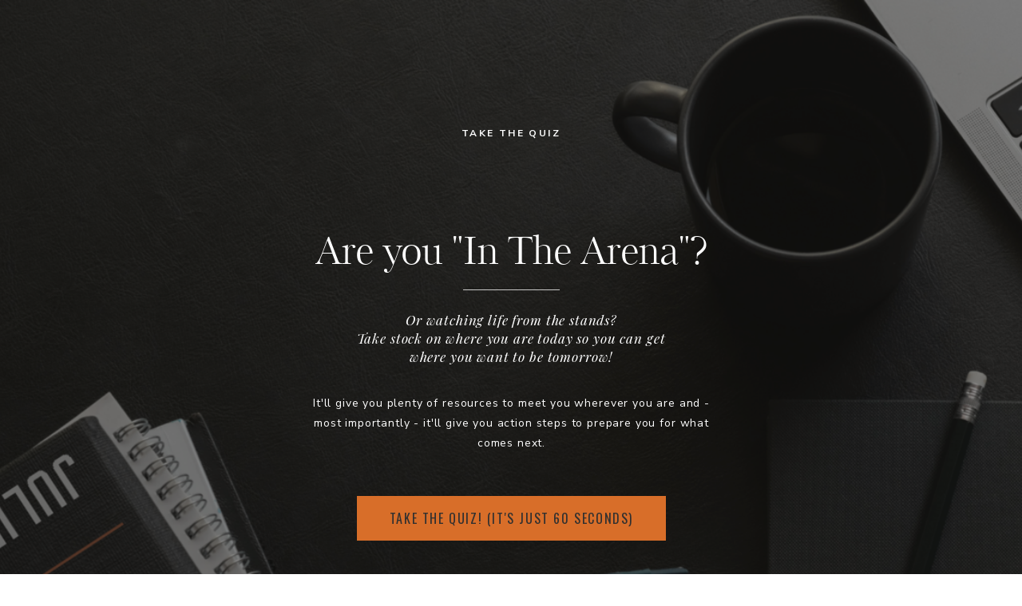

--- FILE ---
content_type: text/html; charset=UTF-8
request_url: https://quiz.juliecalza.com/
body_size: 4355
content:
<!DOCTYPE html>
<html class="d" lang="">
  <head>
    <meta charset="UTF-8" />
    <meta name="viewport" content="width=device-width, initial-scale=1" />
    <title>In The Arena Quiz | Get Custom Resources to Help You</title>
      <link rel="icon" type="image/png" href="//static.showit.co/200/gq6sH5lyTbShoZytcS13Pw/196517/screen_shot_2023-01-25_at_10_25_22_am.png" />
      <link rel="preconnect" href="https://static.showit.co" />
      <meta name="description" content="Julie Calza, Author of In The Arena: Battle Tested Strategies to Secure Your Future created this quiz to help you determine what phase you are in and what you need to make the most out of your time in the military while preparing for post military life." />
      <link rel="canonical" href="https://quiz.juliecalza.com" />
      <meta property="og:image" content="https://static.showit.co/1200/-6nO_tSBQAWH2cYuuqfV2A/196517/untitled_design-27.png" />
    
    <!-- Google tag (gtag.js) -->
<script async="" src="https://www.googletagmanager.com/gtag/js?id=G-TH0TR8Y522"></script>
<script>
  window.dataLayer = window.dataLayer || [];
  function gtag(){dataLayer.push(arguments);}
  gtag('js', new Date());

  gtag('config', 'G-TH0TR8Y522');
</script>
    <link rel="preconnect" href="https://fonts.googleapis.com">
<link rel="preconnect" href="https://fonts.gstatic.com" crossorigin>
<link href="https://fonts.googleapis.com/css?family=Oswald:regular|Nunito+Sans:regular|Playfair+Display:italic|Nunito+Sans:700" rel="stylesheet" type="text/css"/>
<style>
@font-face{font-family:Kudryashev Headline;src:url('//static.showit.co/file/WTRMLXw3TyuapGaenuCCqw/shared/kudryashevheadline.woff');}
 </style>
    <script id="init_data" type="application/json">
      {"mobile":{"w":320,"bgMediaType":"none"},"desktop":{"w":1200,"bgColor":"#ffffff","bgMediaType":"none","bgFillType":"color"},"sid":"fvj-ltzeqwmipcb0s3mr6w","break":768,"assetURL":"//static.showit.co","contactFormId":"196517/332036","cfAction":"aHR0cHM6Ly9jbGllbnRzZXJ2aWNlLnNob3dpdC5jby9jb250YWN0Zm9ybQ==","sgAction":"aHR0cHM6Ly9jbGllbnRzZXJ2aWNlLnNob3dpdC5jby9zb2NpYWxncmlk","blockData":[{"slug":"quiz-cover","visible":"a","states":[{"slug":"cover","d":{"bgMediaType":"video","bgLoop":"0","bgOpacity":100,"bgPos":"cm","bgScale":"cover","bgScroll":"p","bgFillType":"color","bgColor":"#000000:0"},"m":{"bgMediaType":"none","bgColor":"#000000:0","bgFillType":"color"}},{"slug":"embed-quiz-code-here","d":{"bgMediaType":"none","bgFillType":"color","bgColor":"#191816:0"},"m":{"bgMediaType":"none","bgColor":"#000000:0","bgFillType":"color"}}],"d":{"bgFillType":"color","bgScale":"cover","bgOpacity":50,"h":922,"stateTrIn":{"delay":0,"type":"fade"},"bgImage":{"key":"Re6u8FG0RE2m6BbSSx7OiA/196517/untitled_design-28.png","aspect_ratio":2,"title":"Untitled design-28","type":"asset"},"w":1200,"bgMediaType":"image","bgColor":"#191816","bgPos":"cm","bgScroll":"p"},"m":{"h":650,"w":320,"bgFillType":"color","bgColor":"#191816","bgMediaType":"image","bgImage":{"key":"Re6u8FG0RE2m6BbSSx7OiA/196517/untitled_design-28.png","aspect_ratio":2,"title":"Untitled design-28","type":"asset"},"bgOpacity":50,"bgPos":"cm","bgScale":"cover","bgScroll":"p"},"stateTrans":[{"d":{"in":{"cl":"fadeIn","d":"0.5","dl":0,"od":"fadeIn"},"out":{"cl":"fadeOut","d":"0.5","dl":"0","od":"fadeOut"}},"m":{"in":{"cl":"fadeIn","d":"0.5","dl":"0","od":"fadeIn"},"out":{"cl":"fadeOut","d":"0.5","dl":"0","od":"fadeOut"}}},{"d":{"in":{"cl":"fadeIn","d":"0.5","dl":0,"od":"fadeIn"},"out":{"cl":"fadeOut","d":"0.5","dl":"0","od":"fadeOut"}},"m":{"in":{"cl":"fadeIn","d":"0.5","dl":"0","od":"fadeIn"},"out":{"cl":"fadeOut","d":"0.5","dl":"0","od":"fadeOut"}}}]}],"elementData":[{"type":"simple","visible":"a","id":"quiz-cover_cover_0","blockId":"quiz-cover","m":{"x":26,"y":498,"w":270,"h":49,"a":0},"d":{"x":407,"y":622,"w":387,"h":56,"a":0}},{"type":"text","visible":"a","id":"quiz-cover_cover_1","blockId":"quiz-cover","m":{"x":55,"y":140,"w":212,"h":77,"a":0},"d":{"x":338,"y":291,"w":525,"h":62,"a":0}},{"type":"simple","visible":"a","id":"quiz-cover_cover_2","blockId":"quiz-cover","m":{"x":131,"y":231,"w":59,"h":1,"a":0},"d":{"x":540,"y":363,"w":121,"h":1,"a":0,"o":100}},{"type":"text","visible":"a","id":"quiz-cover_cover_3","blockId":"quiz-cover","m":{"x":11,"y":509,"w":301,"h":27,"a":0},"d":{"x":399,"y":636,"w":403,"h":30,"a":0}},{"type":"text","visible":"a","id":"quiz-cover_cover_4","blockId":"quiz-cover","m":{"x":32,"y":395,"w":256,"h":97,"a":0},"d":{"x":348,"y":493,"w":505,"h":75,"a":0}},{"type":"text","visible":"a","id":"quiz-cover_cover_5","blockId":"quiz-cover","m":{"x":45,"y":254,"w":231,"h":71,"a":0},"d":{"x":398,"y":390,"w":404,"h":71,"a":0}},{"type":"text","visible":"a","id":"quiz-cover_cover_6","blockId":"quiz-cover","m":{"x":69,"y":104,"w":184,"h":18,"a":0},"d":{"x":326,"y":157,"w":548,"h":30,"a":0}},{"type":"simple","visible":"d","id":"quiz-cover_embed-quiz-code-here_0","blockId":"quiz-cover","m":{"x":-8,"y":9,"w":338,"h":589,"a":0},"d":{"x":226,"y":82,"w":749,"h":748,"a":0}},{"type":"iframe","visible":"a","id":"quiz-cover_embed-quiz-code-here_1","blockId":"quiz-cover","m":{"x":17,"y":87,"w":284,"h":492,"a":0},"d":{"x":302,"y":204,"w":598,"h":553,"a":0}},{"type":"simple","visible":"a","id":"quiz-cover_embed-quiz-code-here_2","blockId":"quiz-cover","m":{"x":131,"y":60,"w":59,"h":1,"a":0},"d":{"x":565,"y":163,"w":73,"h":1,"a":0,"o":100}},{"type":"text","visible":"a","id":"quiz-cover_embed-quiz-code-here_3","blockId":"quiz-cover","m":{"x":68,"y":26,"w":184,"h":19,"a":0},"d":{"x":326,"y":126,"w":548,"h":37,"a":0}}]}
    </script>
    <link
      rel="stylesheet"
      type="text/css"
      href="https://cdnjs.cloudflare.com/ajax/libs/animate.css/3.4.0/animate.min.css"
    />
    <script
      id="si-jquery"
      src="https://ajax.googleapis.com/ajax/libs/jquery/3.5.1/jquery.min.js"
    ></script>
    		
		<script src="//lib.showit.co/engine/2.0.1/showit-lib.min.js"></script>
		<script src="//lib.showit.co/engine/2.0.1/showit.min.js"></script>

    <script>
      
      function initPage(){
      
      }
    </script>
    <link rel="stylesheet" type="text/css" href="//lib.showit.co/engine/2.0.1/showit.css" />
    <style id="si-page-css">
      html.m {background-color:rgba(255,255,255,1);}
html.d {background-color:rgba(255,255,255,1);}
.d .st-d-title {color:rgba(48,48,48,1);line-height:1.2;letter-spacing:0em;font-size:30px;text-align:center;font-family:'Kudryashev Headline';font-weight:400;font-style:normal;}
.d .st-d-title.se-rc a {color:rgba(48,48,48,1);}
.d .st-d-title.se-rc a:hover {text-decoration:underline;color:rgba(48,48,48,1);opacity:0.8;}
.m .st-m-title {color:rgba(48,48,48,1);line-height:1.2;letter-spacing:0em;font-size:26px;text-align:center;font-family:'Kudryashev Headline';font-weight:400;font-style:normal;}
.m .st-m-title.se-rc a {color:rgba(48,48,48,1);}
.m .st-m-title.se-rc a:hover {text-decoration:underline;color:rgba(48,48,48,1);opacity:0.8;}
.d .st-d-heading {color:rgba(48,48,48,1);line-height:1.2;letter-spacing:0.05em;font-size:17px;text-align:center;font-family:'Playfair Display';font-weight:400;font-style:italic;}
.d .st-d-heading.se-rc a {color:rgba(48,48,48,1);}
.d .st-d-heading.se-rc a:hover {text-decoration:underline;color:rgba(48,48,48,1);opacity:0.8;}
.m .st-m-heading {color:rgba(48,48,48,1);line-height:1.2;letter-spacing:0.03em;font-size:15px;text-align:center;font-family:'Playfair Display';font-weight:400;font-style:italic;}
.m .st-m-heading.se-rc a {color:rgba(48,48,48,1);}
.m .st-m-heading.se-rc a:hover {text-decoration:underline;color:rgba(48,48,48,1);opacity:0.8;}
.d .st-d-subheading {color:rgba(48,48,48,1);text-transform:uppercase;line-height:1.8;letter-spacing:0.2em;font-size:14px;text-align:center;font-family:'Nunito Sans';font-weight:700;font-style:normal;}
.d .st-d-subheading.se-rc a {color:rgba(48,48,48,1);}
.d .st-d-subheading.se-rc a:hover {text-decoration:underline;color:rgba(48,48,48,1);opacity:0.8;}
.m .st-m-subheading {color:rgba(48,48,48,1);text-transform:uppercase;line-height:1.8;letter-spacing:0.2em;font-size:11px;text-align:center;font-family:'Nunito Sans';font-weight:700;font-style:normal;}
.m .st-m-subheading.se-rc a {color:rgba(48,48,48,1);}
.m .st-m-subheading.se-rc a:hover {text-decoration:underline;color:rgba(48,48,48,1);opacity:0.8;}
.d .st-d-paragraph {color:rgba(48,48,48,1);line-height:1.8;letter-spacing:0.06em;font-size:13px;text-align:justify;font-family:'Nunito Sans';font-weight:400;font-style:normal;}
.d .st-d-paragraph.se-rc a {color:rgba(48,48,48,1);}
.d .st-d-paragraph.se-rc a:hover {text-decoration:underline;color:rgba(48,48,48,1);opacity:0.8;}
.m .st-m-paragraph {color:rgba(48,48,48,1);line-height:1.65;letter-spacing:0.06em;font-size:13px;text-align:center;font-family:'Nunito Sans';font-weight:400;font-style:normal;}
.m .st-m-paragraph.se-rc a {color:rgba(48,48,48,1);}
.m .st-m-paragraph.se-rc a:hover {text-decoration:underline;color:rgba(48,48,48,1);opacity:0.8;}
.sib-quiz-cover {z-index:2;}
.m .sib-quiz-cover {height:650px;}
.d .sib-quiz-cover {height:922px;}
.m .sib-quiz-cover .ss-bg {background-color:rgba(25,24,22,1);}
.d .sib-quiz-cover .ss-bg {background-color:rgba(25,24,22,1);}
.m .sib-quiz-cover .sis-quiz-cover_cover {background-color:rgba(0,0,0,0);}
.d .sib-quiz-cover .sis-quiz-cover_cover {background-color:rgba(0,0,0,0);}
.d .sie-quiz-cover_cover_0 {left:407px;top:622px;width:387px;height:56px;}
.m .sie-quiz-cover_cover_0 {left:26px;top:498px;width:270px;height:49px;}
.d .sie-quiz-cover_cover_0 .se-simple:hover {}
.m .sie-quiz-cover_cover_0 .se-simple:hover {}
.d .sie-quiz-cover_cover_0 .se-simple {background-color:rgba(216,110,41,1);}
.m .sie-quiz-cover_cover_0 .se-simple {background-color:rgba(216,110,41,1);}
.d .sie-quiz-cover_cover_1 {left:338px;top:291px;width:525px;height:62px;}
.m .sie-quiz-cover_cover_1 {left:55px;top:140px;width:212px;height:77px;}
.d .sie-quiz-cover_cover_1-text {color:rgba(255,255,255,1);text-transform:none;line-height:1.2;letter-spacing:0em;font-size:47px;text-align:center;font-family:'Kudryashev Headline';font-weight:400;font-style:normal;}
.m .sie-quiz-cover_cover_1-text {color:rgba(255,255,255,1);text-transform:none;line-height:1.2;letter-spacing:0em;font-size:30px;text-align:center;font-family:'Kudryashev Headline';font-weight:400;font-style:normal;}
.d .sie-quiz-cover_cover_2 {left:540px;top:363px;width:121px;height:1px;opacity:1;}
.m .sie-quiz-cover_cover_2 {left:131px;top:231px;width:59px;height:1px;}
.d .sie-quiz-cover_cover_2 .se-simple:hover {}
.m .sie-quiz-cover_cover_2 .se-simple:hover {}
.d .sie-quiz-cover_cover_2 .se-simple {background-color:rgba(255,255,255,0.75);}
.m .sie-quiz-cover_cover_2 .se-simple {background-color:rgba(255,255,255,1);}
.d .sie-quiz-cover_cover_3 {left:399px;top:636px;width:403px;height:30px;}
.m .sie-quiz-cover_cover_3 {left:11px;top:509px;width:301px;height:27px;}
.d .sie-quiz-cover_cover_3-text {color:rgba(48,48,48,1);text-transform:uppercase;line-height:1.8;letter-spacing:0.1em;font-size:16px;text-align:center;font-family:'Oswald';font-weight:400;font-style:normal;}
.m .sie-quiz-cover_cover_3-text {color:rgba(48,48,48,1);text-transform:uppercase;line-height:1.8;letter-spacing:0.1em;font-size:14px;text-align:center;font-family:'Oswald';font-weight:400;font-style:normal;}
.d .sie-quiz-cover_cover_4 {left:348px;top:493px;width:505px;height:75px;}
.m .sie-quiz-cover_cover_4 {left:32px;top:395px;width:256px;height:97px;}
.d .sie-quiz-cover_cover_4-text {color:rgba(255,255,255,1);text-transform:none;line-height:1.8;letter-spacing:0.06em;font-size:14px;text-align:center;font-family:'Nunito Sans';font-weight:400;font-style:normal;}
.m .sie-quiz-cover_cover_4-text {color:rgba(255,255,255,1);text-transform:none;line-height:1.65;letter-spacing:0.06em;font-size:13px;text-align:center;font-family:'Nunito Sans';font-weight:400;font-style:normal;}
.d .sie-quiz-cover_cover_5 {left:398px;top:390px;width:404px;height:71px;}
.m .sie-quiz-cover_cover_5 {left:45px;top:254px;width:231px;height:71px;}
.d .sie-quiz-cover_cover_5-text {color:rgba(255,255,255,1);text-transform:none;line-height:1.4;letter-spacing:0.05em;font-size:17px;text-align:center;font-family:'Playfair Display';font-weight:400;font-style:italic;}
.m .sie-quiz-cover_cover_5-text {color:rgba(255,255,255,1);text-transform:none;line-height:1.6;letter-spacing:0.02em;font-size:16px;text-align:center;font-family:'Playfair Display';font-weight:400;font-style:italic;}
.d .sie-quiz-cover_cover_6 {left:326px;top:157px;width:548px;height:30px;}
.m .sie-quiz-cover_cover_6 {left:69px;top:104px;width:184px;height:18px;}
.d .sie-quiz-cover_cover_6-text {color:rgba(255,255,255,1);text-transform:uppercase;line-height:1.8;letter-spacing:0.2em;font-size:12px;text-align:center;font-family:'Nunito Sans';font-weight:700;font-style:normal;}
.m .sie-quiz-cover_cover_6-text {color:rgba(255,255,255,1);text-transform:uppercase;line-height:1.8;letter-spacing:0.2em;font-size:11px;text-align:center;font-family:'Nunito Sans';font-weight:700;font-style:normal;}
.m .sib-quiz-cover .sis-quiz-cover_embed-quiz-code-here {background-color:rgba(0,0,0,0);}
.d .sib-quiz-cover .sis-quiz-cover_embed-quiz-code-here {background-color:rgba(25,24,22,0);}
.d .sie-quiz-cover_embed-quiz-code-here_0 {left:226px;top:82px;width:749px;height:748px;}
.m .sie-quiz-cover_embed-quiz-code-here_0 {left:-8px;top:9px;width:338px;height:589px;display:none;}
.d .sie-quiz-cover_embed-quiz-code-here_0 .se-simple:hover {}
.m .sie-quiz-cover_embed-quiz-code-here_0 .se-simple:hover {}
.d .sie-quiz-cover_embed-quiz-code-here_0 .se-simple {background-color:rgba(255,255,255,1);}
.m .sie-quiz-cover_embed-quiz-code-here_0 .se-simple {background-color:rgba(25,24,22,1);}
.d .sie-quiz-cover_embed-quiz-code-here_1 {left:302px;top:204px;width:598px;height:553px;}
.m .sie-quiz-cover_embed-quiz-code-here_1 {left:17px;top:87px;width:284px;height:492px;}
.d .sie-quiz-cover_embed-quiz-code-here_2 {left:565px;top:163px;width:73px;height:1px;opacity:1;}
.m .sie-quiz-cover_embed-quiz-code-here_2 {left:131px;top:60px;width:59px;height:1px;}
.d .sie-quiz-cover_embed-quiz-code-here_2 .se-simple:hover {}
.m .sie-quiz-cover_embed-quiz-code-here_2 .se-simple:hover {}
.d .sie-quiz-cover_embed-quiz-code-here_2 .se-simple {background-color:rgba(48,48,48,0.75);}
.m .sie-quiz-cover_embed-quiz-code-here_2 .se-simple {background-color:rgba(255,255,255,1);}
.d .sie-quiz-cover_embed-quiz-code-here_3 {left:326px;top:126px;width:548px;height:37px;}
.m .sie-quiz-cover_embed-quiz-code-here_3 {left:68px;top:26px;width:184px;height:19px;}
.d .sie-quiz-cover_embed-quiz-code-here_3-text {color:rgba(48,48,48,1);text-transform:uppercase;line-height:1.8;letter-spacing:0.2em;font-size:12px;text-align:center;font-family:'Nunito Sans';font-weight:700;font-style:normal;}
.m .sie-quiz-cover_embed-quiz-code-here_3-text {color:rgba(255,255,255,1);text-transform:uppercase;line-height:1.8;letter-spacing:0.15em;font-size:10px;text-align:center;font-family:'Nunito Sans';font-weight:700;font-style:normal;}

      
    </style>
    
  </head>
  <body>
    
    <div id="si-sp" class="sp"><div id="quiz-cover" data-bid="quiz-cover" class="sb sib-quiz-cover"><div class="ss-s ss-bg"><div class="sb-m"></div><div class="sc" style="width:1200px"></div></div><div id="quiz-cover_cover" class="ss sis-quiz-cover_cover sactive"><div class="sb-m"></div><div class="sc"><a href="/quiz-embed-page#quiz-embed-page.0" target="_self" class="sie-quiz-cover_cover_0 se" data-sid="quiz-cover_cover_0" data-state="0"><div class="se-simple"></div></a><div data-sid="quiz-cover_cover_1" class="sie-quiz-cover_cover_1 se"><h1 class="se-t sie-quiz-cover_cover_1-text st-m-title st-d-title se-rc">Are you "In The Arena"?</h1></div><div data-sid="quiz-cover_cover_2" class="sie-quiz-cover_cover_2 se"><div class="se-simple"></div></div><a href="/quiz-embed-page#quiz-embed-page.0" target="_self" class="sie-quiz-cover_cover_3 se" data-sid="quiz-cover_cover_3" data-state="0"><h3 class="se-t sie-quiz-cover_cover_3-text st-m-subheading st-d-subheading">take the quiz! (it's just 60 seconds)</h3></a><div data-sid="quiz-cover_cover_4" class="sie-quiz-cover_cover_4 se"><h1 class="se-t sie-quiz-cover_cover_4-text st-m-paragraph st-d-paragraph se-rc">It'll give you plenty of resources to meet you wherever you are and - most importantly - it'll give you action steps to prepare you for what comes next.</h1></div><div data-sid="quiz-cover_cover_5" class="sie-quiz-cover_cover_5 se"><h1 class="se-t sie-quiz-cover_cover_5-text st-m-heading st-d-heading se-rc">Or watching life from the stands? <br>Take stock on where you are today so you can get where you want to be tomorrow!</h1></div><div data-sid="quiz-cover_cover_6" class="sie-quiz-cover_cover_6 se"><h1 class="se-t sie-quiz-cover_cover_6-text st-m-subheading st-d-subheading se-rc">take the quiz</h1></div></div></div><div id="quiz-cover_embed-quiz-code-here" class="ss sis-quiz-cover_embed-quiz-code-here"><div class="sc"><div data-sid="quiz-cover_embed-quiz-code-here_0" class="sie-quiz-cover_embed-quiz-code-here_0 se"><div class="se-simple"></div></div><div data-sid="quiz-cover_embed-quiz-code-here_1" class="sie-quiz-cover_embed-quiz-code-here_1 se"></div><div data-sid="quiz-cover_embed-quiz-code-here_2" class="sie-quiz-cover_embed-quiz-code-here_2 se"><div class="se-simple"></div></div><div data-sid="quiz-cover_embed-quiz-code-here_3" class="sie-quiz-cover_embed-quiz-code-here_3 se"><h1 class="se-t sie-quiz-cover_embed-quiz-code-here_3-text st-m-subheading st-d-subheading se-rc">ARE YOU "IN THE ARENA"? Or watching life from the stands?</h1></div></div></div></div></div>
    
    <!-- fvj-ltzeqwmipcb0s3mr6w/20230214215931Skgjmrp/okBXWPRgwK -->
  </body>
</html>
